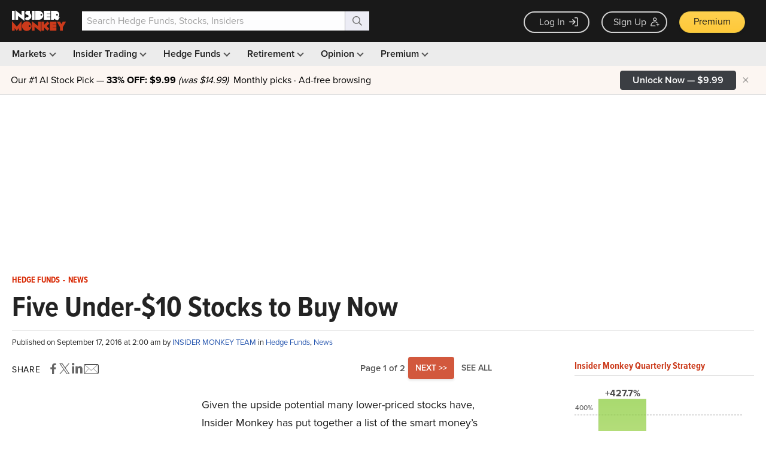

--- FILE ---
content_type: text/html; charset=utf-8
request_url: https://www.google.com/recaptcha/api2/aframe
body_size: 269
content:
<!DOCTYPE HTML><html><head><meta http-equiv="content-type" content="text/html; charset=UTF-8"></head><body><script nonce="B6jWEGq9zqBMdkPc905jGA">/** Anti-fraud and anti-abuse applications only. See google.com/recaptcha */ try{var clients={'sodar':'https://pagead2.googlesyndication.com/pagead/sodar?'};window.addEventListener("message",function(a){try{if(a.source===window.parent){var b=JSON.parse(a.data);var c=clients[b['id']];if(c){var d=document.createElement('img');d.src=c+b['params']+'&rc='+(localStorage.getItem("rc::a")?sessionStorage.getItem("rc::b"):"");window.document.body.appendChild(d);sessionStorage.setItem("rc::e",parseInt(sessionStorage.getItem("rc::e")||0)+1);localStorage.setItem("rc::h",'1769260604512');}}}catch(b){}});window.parent.postMessage("_grecaptcha_ready", "*");}catch(b){}</script></body></html>

--- FILE ---
content_type: application/javascript
request_url: https://prism.app-us1.com/?a=69633062&u=https%3A%2F%2Fwww.insidermonkey.com%2Fblog%2Ffive-under-10-stocks-to-buy-now-472276%2F
body_size: 123
content:
window.visitorGlobalObject=window.visitorGlobalObject||window.prismGlobalObject;window.visitorGlobalObject.setVisitorId('b0d77267-f3af-4595-81f7-d78b43ee76cb', '69633062');window.visitorGlobalObject.setWhitelistedServices('tracking', '69633062');